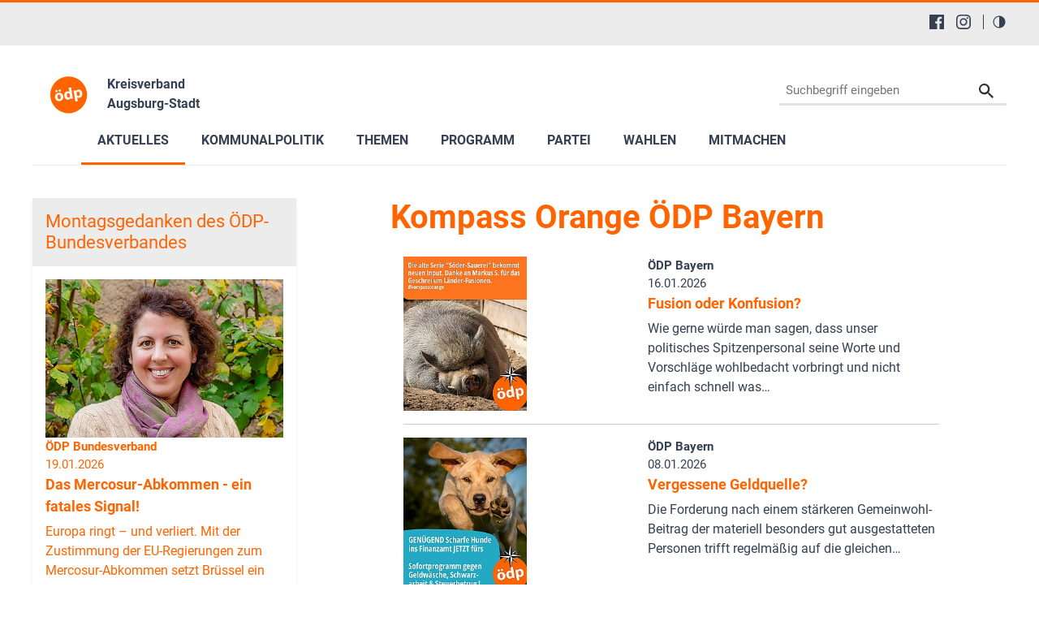

--- FILE ---
content_type: text/html; charset=utf-8
request_url: https://www.oedp-augsburg.de/aktuelles/blog
body_size: 16248
content:
<!DOCTYPE html>
<html lang="de-DE">
<head>

<meta charset="utf-8">
<!-- 
	This website is powered by TYPO3 - inspiring people to share!
	TYPO3 is a free open source Content Management Framework initially created by Kasper Skaarhoj and licensed under GNU/GPL.
	TYPO3 is copyright 1998-2026 of Kasper Skaarhoj. Extensions are copyright of their respective owners.
	Information and contribution at https://typo3.org/
-->


<link rel="shortcut icon" href="/typo3conf/ext/in2template/Resources/Public/Images/favicon.ico" type="image/vnd.microsoft.icon">
<title>ÖDP Augsburg-Stadt: Blog</title>
<meta http-equiv="x-ua-compatible" content="IE=edge" />
<meta name="generator" content="TYPO3 CMS" />
<meta name="viewport" content="width=device-width, initial-scale=1.0, user-scalable=yes" />
<meta name="robots" content="index,follow,max-image-preview:large" />
<meta name="description" content="Die Ökologisch-Demokratische Partei (ÖDP Augsburg-Stadt) informiert Sie über aktuelle Nachrichten, das Parteiprogramm und lädt Sie zum Meinungsaustausch ein." />
<meta name="twitter:card" content="summary" />
<meta name="language" content="de" />
<meta name="revisit-after" content="7 days" />
<meta name="date" content="2023-10-19" />
<meta name="title" content="Blog" />


<link rel="stylesheet" type="text/css" href="/typo3conf/ext/news/Resources/Public/Css/news-basic.css?1768318079" media="all">
<link rel="stylesheet" type="text/css" href="/typo3conf/ext/in2template/Resources/Public/Css/basic.css?1768318070" media="all">
<link rel="stylesheet" type="text/css" href="/typo3conf/ext/in2template/Resources/Public/Css/print.css?1768318070" media="print">
<link rel="stylesheet" type="text/css" href="/typo3conf/ext/femanager/Resources/Public/Css/Main.min.css?1768318078" media="all">



<script src="/typo3temp/assets/js/62b8391210.js?1755679417"></script>


<link rel="next" href="/aktuelles/blog/2" />
    <script>
      var requireJsBasePath = '/typo3conf/ext/in2template/Resources/Public/JavaScripts';
    </script>    <script>
      var fpMasterquiz = document.querySelector('.tx-fp-masterquiz');
      if (fpMasterquiz) {
        var script = document.createElement('script');
        script.type = 'text/javascript';
        script.src = 'https://code.jquery.com/jquery-3.6.0.min.js';
        document.head.appendChild(script);
      }
    </script>
<link rel="canonical" href="https://www.oedp-augsburg.de/aktuelles/blog"/>

<!-- This site is optimized with the Yoast SEO for TYPO3 plugin - https://yoast.com/typo3-extensions-seo/ -->
<script type="application/ld+json">[{"@context":"https:\/\/www.schema.org","@type":"BreadcrumbList","itemListElement":[{"@type":"ListItem","position":1,"item":{"@id":"https:\/\/www.oedp-augsburg.de\/","name":"04703 KV Augsburg-Stadt"}},{"@type":"ListItem","position":2,"item":{"@id":"https:\/\/www.oedp-augsburg.de\/aktuelles","name":"Aktuelles"}},{"@type":"ListItem","position":3,"item":{"@id":"https:\/\/www.oedp-augsburg.de\/aktuelles\/blog","name":"Blog"}}]}];</script>
</head>
<body class="theme page30864">
<a tabindex="0" href="#main-menu" class="skipnavigation skipnavigation__link">
	Zur Hauptnavigation springen
</a><a tabindex="0" href="#maincontent" class="skipnavigation skipnavigation__link">
	Zum Hauptinhalt springen
</a>

<svg style="display: none;"><symbol id="svg--logo"><defs><path id="SVGID_1_" transform="rotate(-10.003 308.585 276.726)" d="M63.83 31.94h489.38v489.38H63.83z"/></defs><clipPath id="SVGID_2_"><use xlink:href="#SVGID_1_" overflow="visible"/></clipPath><path class="svg_logo__background" d="M549.49 234.14c23.47 133.09-65.4 260-198.48 283.46-133.09 23.47-260-65.4-283.46-198.48s65.4-260 198.48-283.47c133.09-23.46 260 65.4 283.46 198.49"
			  clip-path="url(#SVGID_2_)"/><path class="svg_logo__text" d="M235.9 294.19c6.26 37.85-17.73 59.63-45.44 64.21-30.24 5-56.79-11.03-62.31-44.45-5.56-33.62 12.9-58.62 46.32-64.14 31.51-5.2 56.26 13.08 61.43 44.38zm-104.53-64.62c-1.4-8.46 4.32-15.92 12.78-17.32 8.04-1.33 15.43 3.97 16.83 12.43 1.36 8.25-3.65 16.03-12.11 17.43s-16.14-4.3-17.5-12.54zm29.84 78.05c2.94 17.76 12.54 29.86 26.29 27.59 12.69-2.1 18.45-15.87 15.34-34.69-2.52-15.23-11.02-29.9-25.62-27.48-15.22 2.52-18.52 19.36-16.01 34.58zm31.85-72.83c-8.25 1.36-15.71-4.36-17.07-12.6-1.4-8.46 3.9-15.85 12.57-17.28 8.25-1.36 15.64 3.93 17.04 12.39 1.36 8.25-3.65 16.03-12.11 17.43l-.43.06zM340.56 176.96l19.72 119.27c1.92 11.63 4.37 23.83 5.95 30.74l-28.55 4.72-3.75-14.81-.63.1c-4.46 12.47-16.17 20.49-29.49 22.69-24.53 4.06-47.66-13.63-52.97-45.77-5.98-34.86 12.45-58.76 37.19-62.85 12.9-2.13 23.4.91 29.2 7.12l.42-.07-9.23-55.83 32.14-5.31zm-17.19 95.82c-.28-1.69-.66-4.02-1.4-5.85-3.3-8.14-11.47-14.18-21.41-12.54-14.8 2.45-20.04 16.78-17.35 33.06 2.9 17.55 13.39 27.12 26.71 24.91 9.31-1.54 15.87-9.14 16.27-18.55.04-2.4-.17-4.97-.59-7.51l-2.23-13.52zM379.8 254.11c-2.24-13.53-4.55-24.88-6.58-34.54l27.92-4.61 3.86 14.13.42-.07c5.83-12.04 16.69-19.92 31.71-22.4 22.63-3.74 46.18 12.57 51.63 45.56 6.22 37.64-14.74 59.36-37.79 63.17-12.48 2.06-23.04-1.41-28.81-7.4l-.42.07 8.49 51.39-32.14 5.31-18.29-110.61zm36.16 19.01c.42 2.54.98 4.62 1.75 6.66 3.55 8.32 12.03 13.65 21.34 12.11 13.96-2.31 20.28-15.3 17.38-32.85-2.73-16.5-12.19-27.75-26.57-25.37-9.09 1.5-16.01 9.6-16.55 19.46-.14 1.76 0 3.91.31 5.81l2.34 14.18z"/></symbol><symbol id="svg--location"><path d="M13.91 6.955C13.91 12.364 6.954 17 6.954 17S0 12.364 0 6.955a6.955 6.955 0 0 1 13.91 0zM6.954 9.273a2.318 2.318 0 1 0 0-4.637 2.318 2.318 0 0 0 0 4.637z" fill-rule="evenodd"/></symbol><symbol id="svg--mail"><path d="M18 0H2C.9 0 .01.9.01 2L0 14c0 1.1.9 2 2 2h16c1.1 0 2-.9 2-2V2c0-1.1-.9-2-2-2zm0 4l-8 5-8-5V2l8 5 8-5v2z" fill-rule="nonzero"/></symbol><symbol id="svg--download"><path d="M18 8l-4-4H0v26h32V8H18zm-2 19l-7-7h5v-8h4v8h5l-7 7z"/></symbol><symbol id="svg--userlogin"><path d="M16 0H2C.89 0 0 .9 0 2v14c0 1.1.89 2 2 2h4l3 3 3-3h4c1.1 0 2-.9 2-2V2c0-1.1-.9-2-2-2zM9 3.3c1.49 0 2.7 1.21 2.7 2.7 0 1.49-1.21 2.7-2.7 2.7-1.49 0-2.7-1.21-2.7-2.7 0-1.49 1.21-2.7 2.7-2.7zM15 14H3v-.9c0-2 4-3.1 6-3.1s6 1.1 6 3.1v.9z" fill-rule="nonzero"/></symbol><symbol id="svg--next"><path d="M10 20c5.522847 0 10-4.477153 10-10 0-5.522848-4.477153-10-10-10C4.477152 0 0 4.477152 0 10c0 5.522847 4.477152 10 10 10zm0-2c4.418278 0 8-3.581722 8-8s-3.581722-8-8-8-8 3.581722-8 8 3.581722 8 8 8zm0-7H6c-.552285 0-1-.447715-1-1s.447715-1 1-1h4V6l6 4-6 4v-3z" fill-rule="evenodd"/></symbol><symbol id="svg--plus"><path d="M0 10C0 4.4775 4.47625 0 10 0c5.5225 0 10 4.4775 10 10s-4.4775 10-10 10C4.47625 20 0 15.5225 0 10zm2 0c0 4.418 3.581 8 8 8 4.418 0 8-3.582 8-8s-3.582-8-8-8c-4.419 0-8 3.582-8 8zm6.767304 3.563104v-2.312239l-2.320194-.000884c-.68501.000884-1.240972-.555079-1.240088-1.240088-.000884-.68501.554195-1.240089 1.240088-1.240089l2.320194-.000884V6.44961c0-.685893.55508-1.240972 1.240089-1.240088.68501-.000884 1.240972.555078 1.240088 1.240088l.000884 2.320194h2.31224c.685009-.000884 1.240088.554195 1.240088 1.240089-.000884.68501-.555963 1.240088-1.240089 1.240088l-2.313123.000884v2.31224c.000884.685009-.555079 1.240972-1.240088 1.240088-.684126 0-1.240089-.555963-1.240089-1.240089z" /></symbol><symbol id="svg--minus"><path d="M0 10C0 4.4775 4.47625 0 10 0c5.5225 0 10 4.4775 10 10s-4.4775 10-10 10C4.47625 20 0 15.5225 0 10zm2 0c0 4.418 3.581 8 8 8 4.418 0 8-3.582 8-8s-3.582-8-8-8c-4.419 0-8 3.582-8 8zm4.44711 1.249981c-.68501.000884-1.240972-.555079-1.240088-1.240088-.000884-.68501.554195-1.240089 1.240088-1.240089h7.113494c.68501-.000884 1.240089.554195 1.240089 1.240089-.000884.68501-.555963 1.240088-1.240089 1.240088H6.44711z" /></symbol><symbol id="svg--calendar"><path d="M4 9h2V7H4v2zm0 3h2v-2H4v2zm3-3h2V7H7v2zm0 3h2v-2H7v2zm3-3h2V7h-2v2zm0 3h2v-2h-2v2zm4-6c0-.552-.448-1-1-1H3c-.552 0-1 .448-1 1v7c0 .552.448 1 1 1h10c.552 0 1-.448 1-1V6zm0 10H2c-1.104 0-2-.895-2-2V2C0 .895.896 0 2 0h2v1c0 .552.448 1 1 1s1-.448 1-1V0h4v1c0 .552.448 1 1 1s1-.448 1-1V0h2c1.105 0 2 .895 2 2v12c0 1.105-.895 2-2 2z" /></symbol><symbol id="svg--clock"><path d="M8 16c-4.418278 0-8-3.581722-8-8s3.581722-8 8-8 8 3.581722 8 8-3.581722 8-8 8zm.122167-1.001066c3.865404-.067471 6.944238-3.255696 6.876767-7.1211-.067471-3.865405-3.255696-6.944239-7.1211-6.876768-3.865405.067471-6.944239 3.255696-6.876768 7.1211.067471 3.865405 3.255696 6.944239 7.1211 6.876768zm.206185-10.561728V8.20883l3.068734 1.845878-.631282 1.073804-3.752623-2.2541V4.437205h1.315171z" /></symbol><symbol id="svg--cta-location"><g transform="translate(13 5)" stroke="currentColor" stroke-width="6" fill="none" fill-rule="evenodd" stroke-linecap="round" stroke-linejoin="round"><path d="M65 32.727272C65 58.181818 32.5 80 32.5 80S0 58.181818 0 32.727272C0 14.6525 14.550746 0 32.5 0S65 14.652499 65 32.727272z"/><circle cx="33" cy="33" r="11"/></g></symbol><symbol id="svg--cta-membership"><g stroke="currentColor" stroke-width="6" fill="none" fill-rule="evenodd" stroke-linecap="round" stroke-linejoin="round"><path d="M77 55.64V77c0 4.418278-3.581722 8-8 8H13c-4.418278 0-8-3.581722-8-8V21c0-4.418278 3.581722-8 8-8h21.36"/><path d="M69 5l16 16-40 40H29V45z"/></g></symbol><symbol id="svg--cta-donate"><g transform="translate(5 5)" fill="none" fill-rule="evenodd"><path fill="currentColor" d="M45.628906 44.13379H36.9375c.097657 2.832045.809726 4.947909 2.13623 6.347655 1.326505 1.399747 3.226713 2.09961 5.700684 2.09961 1.790374 0 3.458651-.268552 5.004883-.805664l.683594 4.980468c-1.953135.472008-3.971344.708008-6.054688.708008-4.166687 0-7.446277-1.171863-9.838867-3.515625-2.39259-2.343761-3.65397-5.615213-3.78418-9.814453h-4.199219v-3.442383h4.19922v-3.125h-4.19922v-3.442383h4.223633c.21159-4.15041 1.538074-7.377104 3.979492-9.680175 2.441419-2.303072 5.721009-3.45459 9.838868-3.45459 1.725269 0 3.670236.252276 5.83496.756836l-.683593 5.004883c-1.660165-.553389-3.312166-.830079-4.956055-.830079-2.457694 0-4.345696.699863-5.664062 2.09961-1.318366 1.399746-2.05078 3.434231-2.197266 6.103515h8.666992v3.442383H36.9375v3.125h8.691406v3.442383z"/><circle stroke="currentColor" stroke-width="6" cx="40" cy="40" r="40"/></g></symbol><symbol id="svg--cta-mail"><g stroke="currentColor" stroke-width="6" fill="none" fill-rule="evenodd" stroke-linecap="round" stroke-linejoin="round"><path d="M13 13h64c4.4 0 8 3.6 8 8v48c0 4.4-3.6 8-8 8H13c-4.4 0-8-3.6-8-8V21c0-4.4 3.6-8 8-8z"/><path d="M85 21L45 49 5 21"/></g></symbol><symbol id="svg--social-facebook"><path d="M30.234.001H1.765C.79.001 0 .792 0 1.766v28.469C0 31.211.791 32 1.765 32H17.09V19.608h-4.172V14.78h4.172v-3.567c0-4.132 2.525-6.38 6.212-6.38 1.767 0 3.285.129 3.728.188v4.32h-2.561c-2 0-2.389.961-2.389 2.361v3.081h4.779l-.62 4.84H22.08v12.376h8.153c.977 0 1.767-.789 1.767-1.765V1.765C32 .79 31.211 0 30.235 0l-.001.001z" fill="currentColor" fill-rule="nonzero"/></symbol><symbol id="svg--social-instagram"><path d="M16 0c-4.347 0-4.889.02-6.596.096C7.7.176 6.54.444 5.52.84c-1.052.408-1.945.956-2.835 1.845-.89.889-1.439 1.781-1.845 2.835C.444 6.54.175 7.7.096 9.404.016 11.111 0 11.653 0 16c0 4.347.02 4.889.096 6.596.08 1.703.348 2.864.744 3.884.408 1.051.956 1.945 1.845 2.835.889.888 1.781 1.439 2.835 1.845 1.021.395 2.181.665 3.884.744 1.707.08 2.249.096 6.596.096 4.347 0 4.889-.02 6.596-.096 1.703-.08 2.864-.349 3.884-.744 1.051-.408 1.945-.957 2.835-1.845.888-.889 1.439-1.78 1.845-2.835.395-1.02.665-2.181.744-3.884.08-1.707.096-2.249.096-6.596 0-4.347-.02-4.889-.096-6.596-.08-1.703-.349-2.865-.744-3.884-.408-1.052-.957-1.945-1.845-2.835-.889-.889-1.78-1.439-2.835-1.845-1.02-.396-2.181-.665-3.884-.744C20.889.016 20.347 0 16 0zm0 2.88c4.271 0 4.78.021 6.467.095 1.56.073 2.407.332 2.969.553.749.289 1.28.636 1.843 1.195.559.56.905 1.092 1.195 1.841.219.563.48 1.409.551 2.969.076 1.688.093 2.195.093 6.467s-.02 4.78-.099 6.467c-.081 1.56-.341 2.407-.561 2.969-.299.749-.639 1.28-1.199 1.843-.559.559-1.099.905-1.84 1.195-.56.219-1.42.48-2.98.551-1.699.076-2.199.093-6.479.093-4.281 0-4.781-.02-6.479-.099-1.561-.081-2.421-.341-2.981-.561-.759-.299-1.28-.639-1.839-1.199-.561-.559-.92-1.099-1.2-1.84-.22-.56-.479-1.42-.56-2.98-.06-1.68-.081-2.199-.081-6.459 0-4.261.021-4.781.081-6.481.081-1.56.34-2.419.56-2.979.28-.76.639-1.28 1.2-1.841.559-.559 1.08-.919 1.839-1.197.56-.221 1.401-.481 2.961-.561 1.7-.06 2.2-.08 6.479-.08l.06.04V2.88zm0 4.904c-4.54 0-8.216 3.68-8.216 8.216 0 4.54 3.68 8.216 8.216 8.216 4.54 0 8.216-3.68 8.216-8.216 0-4.54-3.68-8.216-8.216-8.216zm0 13.549c-2.947 0-5.333-2.387-5.333-5.333s2.387-5.333 5.333-5.333 5.333 2.387 5.333 5.333-2.387 5.333-5.333 5.333zM26.461 7.46c0 1.06-.861 1.92-1.92 1.92-1.06 0-1.92-.861-1.92-1.92s.861-1.919 1.92-1.919c1.057-.001 1.92.86 1.92 1.919z" fill="currentColor" fill-rule="nonzero"/></symbol><symbol id="svg--social-rss"><path d="M25.599 32C25.599 17.956 14.044 6.4 0 6.4V0c17.553 0 32 14.447 32 32h-6.401zM4.388 23.22c2.419 0 4.391 1.972 4.391 4.393C8.779 30.03 6.799 32 4.378 32 1.961 32 .001 30.035.001 27.613c0-2.422 1.967-4.392 4.388-4.393h-.001zM21.212 32h-6.22c0-8.225-6.767-14.993-14.992-14.993v-6.22c11.636 0 21.212 9.579 21.212 21.213z" fill="currentColor" fill-rule="nonzero"/></symbol><symbol id="svg--social-twitter"><path fill="currentColor" fill-rule="nonzero" d="M19.044 13.55 30.957 0h-2.823L17.79 11.765 9.53 0H0l12.493 17.79L0 32h2.823l10.923-12.424L22.471 32H32L19.044 13.55ZM15.2 17.905l-1.25-1.776L4 2h4.283l8.03 11.403 1.25 1.775L28 30h-4.283L15.2 17.905Z"/></symbol><symbol id="svg--social-linkedin"><path fill="currentColor" fill-rule="nonzero" d="M29 0H3C1.35 0 0 1.35 0 3v26c0 1.65 1.35 3 3 3h26c1.65 0 3-1.35 3-3V3c0-1.65-1.35-3-3-3zM12 26H8V12h4v14zm-2-16c-1.106 0-2-.894-2-2s.894-2 2-2c1.106 0 2 .894 2 2s-.894 2-2 2zm16 16h-4v-8c0-1.106-.894-2-2-2s-2 .894-2 2v8h-4V12h4v2.481C18.825 13.35 20.087 12 21.5 12c2.488 0 4.5 2.238 4.5 5v9z"/></symbol><symbol id="svg--social-telegram"><path fill="currentColor" fill-rule="nonzero" d="m31.88 5.053-4.813 22.733c-.333 1.613-1.307 2-2.667 1.253l-7.333-5.427-3.547 3.427c-.4.4-.733.747-1.467.747-.96 0-.8-.36-1.12-1.267L8.4 18.266l-7.267-2.267c-1.573-.467-1.587-1.547.347-2.333L29.827 2.733c1.293-.573 2.533.32 2.053 2.32z"/></symbol><symbol id="svg--social-tiktok"><path fill="currentColor" fill-rule="nonzero" d="M16.707.027C18.454 0 20.187.014 21.92 0c.107 2.04.84 4.12 2.333 5.56 1.493 1.48 3.6 2.16 5.653 2.387v5.373c-1.92-.067-3.853-.467-5.6-1.293-.76-.347-1.467-.787-2.16-1.24-.013 3.893.013 7.787-.027 11.667-.107 1.867-.72 3.72-1.8 5.253-1.747 2.56-4.773 4.227-7.88 4.28-1.907.107-3.813-.413-5.44-1.373-2.693-1.587-4.587-4.493-4.867-7.613a24.42 24.42 0 0 1-.013-1.987 10.004 10.004 0 0 1 3.44-6.613c2.213-1.92 5.307-2.84 8.2-2.293.027 1.973-.053 3.947-.053 5.92-1.32-.427-2.867-.307-4.027.493a4.631 4.631 0 0 0-1.813 2.333c-.28.68-.2 1.427-.187 2.147.32 2.187 2.427 4.027 4.667 3.827 1.493-.013 2.92-.88 3.693-2.147.253-.44.533-.893.547-1.413.133-2.387.08-4.76.093-7.147.013-5.373-.013-10.733.027-16.093z"/></symbol><symbol id="svg--social-vimeo"><path fill="currentColor" fill-rule="nonzero" d="M31.988 8.563c-.144 3.113-2.319 7.381-6.525 12.794-4.35 5.65-8.031 8.481-11.044 8.481-1.863 0-3.444-1.719-4.731-5.163-.863-3.156-1.719-6.313-2.581-9.469-.956-3.444-1.981-5.162-3.081-5.162-.237 0-1.075.506-2.513 1.506L.007 9.612A391.952 391.952 0 0 0 4.676 5.45C6.782 3.631 8.364 2.675 9.42 2.575c2.487-.237 4.025 1.463 4.6 5.106.619 3.931 1.05 6.375 1.294 7.331.719 3.263 1.506 4.894 2.369 4.894.669 0 1.675-1.056 3.019-3.175 1.337-2.113 2.056-3.725 2.156-4.831.194-1.825-.525-2.744-2.156-2.744-.769 0-1.556.175-2.369.525 1.575-5.15 4.575-7.65 9.012-7.506 3.281.087 4.831 2.219 4.644 6.388z"/></symbol><symbol id="svg--social-whatsapp"><path fill="currentColor" fill-rule="nonzero" d="M27.281 4.65C24.287 1.65 20.306 0 16.062 0 7.324 0 .212 7.112.212 15.856c0 2.794.731 5.525 2.119 7.925L.081 32l8.406-2.206a15.858 15.858 0 0 0 7.575 1.931h.006c8.738 0 15.856-7.113 15.856-15.856 0-4.238-1.65-8.219-4.644-11.219zm-11.212 24.4a13.17 13.17 0 0 1-6.713-1.837l-.481-.288-4.987 1.306 1.331-4.863-.313-.5a13.086 13.086 0 0 1-2.019-7.012c0-7.269 5.912-13.181 13.188-13.181 3.519 0 6.831 1.375 9.319 3.862a13.108 13.108 0 0 1 3.856 9.325c-.006 7.275-5.919 13.188-13.181 13.188zm7.225-9.875c-.394-.2-2.344-1.156-2.706-1.288s-.625-.2-.894.2c-.262.394-1.025 1.288-1.256 1.556-.231.262-.462.3-.856.1s-1.675-.619-3.188-1.969c-1.175-1.05-1.975-2.35-2.206-2.744s-.025-.613.175-.806c.181-.175.394-.463.594-.694s.262-.394.394-.662c.131-.262.069-.494-.031-.694s-.894-2.15-1.219-2.944c-.319-.775-.65-.669-.894-.681-.231-.012-.494-.012-.756-.012s-.694.1-1.056.494c-.363.394-1.387 1.356-1.387 3.306s1.419 3.831 1.619 4.1c.2.262 2.794 4.269 6.769 5.981.944.406 1.681.65 2.256.837.95.3 1.813.256 2.494.156.762-.113 2.344-.956 2.675-1.881s.331-1.719.231-1.881c-.094-.175-.356-.275-.756-.475z"/></symbol><symbol id="svg--social-xing"><path fill="currentColor" fill-rule="nonzero" d="M4.862 6.319c-.275 0-.513.1-.631.287-.119.2-.1.45.025.706l3.119 5.4c.006.012.006.019 0 .025l-4.9 8.662c-.125.256-.119.512 0 .706a.682.682 0 0 0 .6.313h4.613c.688 0 1.025-.469 1.256-.894l4.981-8.813c-.019-.031-3.175-5.531-3.175-5.531-.231-.406-.575-.862-1.287-.862h-4.6zM24.25 0c-.688 0-.988.431-1.238.881 0 0-9.944 17.631-10.269 18.212.019.031 6.556 12.031 6.556 12.031.231.406.581.881 1.288.881H25.2c.275 0 .494-.106.613-.294.125-.2.119-.456-.012-.712l-6.5-11.894c-.006-.012-.006-.019 0-.031L29.52 1.005c.125-.256.131-.512.012-.713-.119-.188-.337-.294-.613-.294H24.25z"/></symbol><symbol id="svg--social-youtube"><path fill="currentColor" fill-rule="nonzero" d="M31.681 9.6s-.313-2.206-1.275-3.175C29.187 5.15 27.825 5.144 27.2 5.069c-4.475-.325-11.194-.325-11.194-.325h-.012s-6.719 0-11.194.325c-.625.075-1.987.081-3.206 1.356C.631 7.394.325 9.6.325 9.6s-.319 2.588-.319 5.181v2.425c0 2.587.319 5.181.319 5.181s.313 2.206 1.269 3.175c1.219 1.275 2.819 1.231 3.531 1.369 2.563.244 10.881.319 10.881.319s6.725-.012 11.2-.331c.625-.075 1.988-.081 3.206-1.356.962-.969 1.275-3.175 1.275-3.175s.319-2.587.319-5.181v-2.425c-.006-2.588-.325-5.181-.325-5.181zM12.694 20.15v-8.994l8.644 4.513-8.644 4.481z"/></symbol><symbol id="svg--social-mastodon"><path fill="currentColor" fill-rule="nonzero" d="M21.327 8.566c0-4.339-2.843-5.61-2.843-5.61-1.433-.658-3.894-.935-6.451-.956h-.063c-2.557.021-5.016.298-6.45.956 0 0-2.843 1.272-2.843 5.61 0 .993-.019 2.181.012 3.441.103 4.243.778 8.425 4.701 9.463 1.809.479 3.362.579 4.612.51 2.268-.126 3.541-.809 3.541-.809l-.075-1.646s-1.621.511-3.441.449c-1.804-.062-3.707-.194-3.999-2.409a4.523 4.523 0 0 1-.04-.621s1.77.433 4.014.536c1.372.063 2.658-.08 3.965-.236 2.506-.299 4.688-1.843 4.962-3.254.434-2.223.398-5.424.398-5.424zm-3.353 5.59h-2.081V9.057c0-1.075-.452-1.62-1.357-1.62-1 0-1.501.647-1.501 1.927v2.791h-2.069V9.364c0-1.28-.501-1.927-1.502-1.927-.905 0-1.357.546-1.357 1.62v5.099H6.026V8.903c0-1.074.273-1.927.823-2.558.566-.631 1.307-.955 2.228-.955 1.065 0 1.872.409 2.405 1.228l.518.869.519-.869c.533-.819 1.34-1.228 2.405-1.228.92 0 1.662.324 2.228.955.549.631.822 1.484.822 2.558v5.253z"/></symbol><symbol id="svg--social-bluesky"><path fill="currentColor" fill-rule="nonzero" d="M13.873 3.805C21.21 9.332 29.103 20.537 32 26.55v15.882c0-.338-.13.044-.41.867-1.512 4.456-7.418 21.847-20.923 7.944-7.111-7.32-3.819-14.64 9.125-16.85-7.405 1.264-15.73-.825-18.014-9.015C1.12 23.022 0 8.51 0 6.55 0-3.268 8.579-.182 13.873 3.805zm36.254 0C42.79 9.332 34.897 20.537 32 26.55v15.882c0-.338.13.044.41.867 1.512 4.456 7.418 21.847 20.923 7.944 7.111-7.32 3.819-14.64-9.125-16.85 7.405 1.264 15.73-.825 18.014-9.015C62.88 23.022 64 8.51 64 6.55c0-9.818-8.578-6.732-13.873-2.745z"/></symbol><symbol id="svg--social-bookmark"><path d="M14.666667 12V8H16v4h4v1.333333h-4v4h-1.333333v-4h-4V12h4zM16 21.308V32l-8-8-8 8V3.988C0 1.789333 1.789333 0 3.996 0h8.008C14.212 0 16 1.785333 16 3.988v.037333C15.78 4.008 15.557333 4 15.333333 4c-4.786666 0-8.666666 3.88-8.666666 8.666667 0 4.786666 3.88 8.666666 8.666666 8.666666.224 0 .446667-.008.666667-.025333zM15.333333 20c4.050667 0 7.333334-3.282667 7.333334-7.333333 0-4.050667-3.282667-7.333334-7.333334-7.333334C11.282667 5.333333 8 8.616 8 12.666667 8 16.717333 11.282667 20 15.333333 20z" fill="currentColor" fill-rule="nonzero"/></symbol><symbol id="svg--social-googleplus"><path d="M10.18 8.723002v3.492h5.78c-.231 1.5-1.747 4.393-5.775 4.393-3.472 0-6.308-2.88-6.308-6.431 0-3.549 2.829-6.429 6.304-6.429 1.98 0 3.305.844 4.06 1.571l2.764-2.659c-1.773-1.66-4.075-2.66-6.82-2.66C4.549-.002999 0 4.557001 0 10.177001c0 5.62 4.552 10.18 10.18 10.18 5.88 0 9.776-4.131 9.776-9.948 0-.668-.072-1.18-.16-1.687H10.18v.001zm21.82 0h-2.911v-2.911h-2.911v2.911h-2.909v2.908h2.912v2.912H29.1v-2.912H32v-2.908z" fill="currentColor" fill-rule="nonzero"/></symbol><symbol id="svg--social-mail"><path d="M3.938402 3.74129l1.0342-1.034198 11.026758 9.452422 11.026759-9.452422 1.034199 1.034198L15.99936 14.079437 3.938402 3.74129zM2.565017 0C1.148114 0 0 1.145554 0 2.552218v15.374745c0 1.409224 1.139154 2.552218 2.565017 2.552218h26.869966C30.851886 20.47918 32 19.333627 32 17.926963V2.552218C32 1.142994 30.860846 0 29.434983 0H2.565017z" fill="currentColor" fill-rule="nonzero"/></symbol><symbol id="svg--social-print"><g fill="currentColor" fill-rule="nonzero"><path d="M8 0h16v4H8zM30 6H2C.9 6 0 6.9 0 8v10c0 1.1.9 2 2 2h6v8h16v-8h6c1.1 0 2-.9 2-2V8c0-1.1-.9-2-2-2zM4 12c-1.105 0-2-.895-2-2s.895-2 2-2 2 .895 2 2-.895 2-2 2zm18 14H10V16h12v10z"/></g></symbol><symbol id="svg--maps"><path d="M12 0c-3.148 0-6 2.553-6 5.702 0 4.682 4.783 5.177 6 12.298 1.217-7.121 6-7.616 6-12.298 0-3.149-2.851-5.702-6-5.702zm0 8c-1.105 0-2-.895-2-2s.895-2 2-2 2 .895 2 2-.895 2-2 2zm12 16l-6.707-2.427-5.293 2.427-5.581-2.427-6.419 2.427 4-9 3.96-1.584c.38.516.741 1.08 1.061 1.729l-3.523 1.41-1.725 3.88 2.672-1.01 1.506-2.687-.635 3.044 4.189 1.789.495-2.021.465 2.024 4.15-1.89-.618-3.033 1.572 2.896 2.732.989-1.739-3.978-3.581-1.415c.319-.65.681-1.215 1.062-1.731l4.021 1.588 3.936 9z"/></symbol><symbol id="svg--link"><path d="M10 13a5 5 0 0 0 7.54.54l3-3a5 5 0 0 0-7.07-7.07l-1.72 1.71" fill="none" stroke="#000" stroke-linecap="round" stroke-miterlimit="10" stroke-width="2"/><path d="M14 11a5 5 0 0 0-7.54-.54l-3 3a5 5 0 0 0 7.07 7.07l1.71-1.71" fill="none" stroke="#000" stroke-linecap="round" stroke-miterlimit="10" stroke-width="2"/></symbol><symbol id="svg--phone"><path d="M22 16.92v3a2 2 0 0 1-2.18 2 19.79 19.79 0 0 1-8.63-3.07 19.5 19.5 0 0 1-6-6 19.79 19.79 0 0 1-3.07-8.67A2 2 0 0 1 4.11 2h3a2 2 0 0 1 2 1.72 12.84 12.84 0 0 0 .7 2.81 2 2 0 0 1-.45 2.11L8.09 9.91a16 16 0 0 0 6 6l1.27-1.27a2 2 0 0 1 2.11-.45 12.84 12.84 0 0 0 2.81.7A2 2 0 0 1 22 16.92z"/></symbol><symbol id="svg--globe"><g fill="currentColor" fill-rule="nonzero"><path d="M12 0C5.373 0 0 5.373 0 12s5.373 12 12 12 12-5.373 12-12S18.627 0 12 0zm10 12c0 .685-.07 1.354-.202 2h-3.853c.121-1.283.129-2.621 0-4h3.853c.132.646.202 1.315.202 2zm-.841-4h-3.5c-.383-1.96-1.052-3.751-1.948-5.278 2.435.977 4.397 2.882 5.448 5.278zm-5.554 0H13V2.342c1.215 1.46 2.117 3.41 2.605 5.658zM11 2.342V8H8.395C8.883 5.752 9.785 3.802 11 2.342zM11 10v4H8.07c-.146-1.421-.146-2.577 0-4H11zm0 6v5.658c-1.215-1.46-2.117-3.41-2.605-5.658H11zm2 5.658V16h2.605c-.488 2.248-1.39 4.198-2.605 5.658zM13 14v-4h2.93c.146 1.421.146 2.577 0 4H13zM8.289 2.722C7.393 4.249 6.724 6.04 6.341 8h-3.5c1.051-2.396 3.013-4.301 5.448-5.278zM2.202 10h3.853c-.121 1.283-.129 2.621 0 4H2.202C2.07 13.354 2 12.685 2 12s.07-1.354.202-2zm.639 6h3.5c.383 1.96 1.052 3.751 1.948 5.278-2.435-.977-4.397-2.882-5.448-5.278zm12.87 5.278c.896-1.527 1.565-3.318 1.948-5.278h3.5c-1.051 2.396-3.013 4.301-5.448 5.278z"/></g></symbol></svg>

<div class="headerbar"><div class="headerbar__content"><nav class="headerbar__menu"><ul class="headerbar__menulist headerbar__menulist--social"><li class="headerbar__menulistitem"><a aria-label="Facebook" class="headerbar__iconlink" title="Facebook" target="_blank" href="https://www.facebook.com/oedpaugsburg/"><svg class="svg_dark svg_social" viewBox="0 0 32 32" xmlns:xlink="http://www.w3.org/1999/xlink" aria-hidden="true"><use xlink:href="#svg--social-facebook" x="0" y="0" /></svg></a></li><li class="headerbar__menulistitem"><a aria-label="Instagram" class="headerbar__iconlink" title="Instagram" target="_blank" href="https://www.instagram.com/oedpbayern/"><svg class="svg_dark svg_social" viewBox="0 0 32 32" xmlns:xlink="http://www.w3.org/1999/xlink" aria-hidden="true"><use xlink:href="#svg--social-instagram" x="0" y="0" /></svg></a></li><li class="headerbar__menulistitem headerbar__menulistitem--spacer"><button class="headerbar__button" id="contrastswitch"><span class="u-sr-only">Kontrastansicht</span><svg class="headerbar__icon" clip-rule="evenodd" fill="currentcolor" fill-rule="evenodd" stroke-linejoin="round" stroke-miterlimit="2" viewBox="0 0 24 24" xmlns="http://www.w3.org/2000/svg"><path d="m11.998 2c5.517 0 9.997 4.48 9.997 9.998 0 5.517-4.48 9.997-9.997 9.997-5.518 0-9.998-4.48-9.998-9.997 0-5.518 4.48-9.998 9.998-9.998zm0 1.5c-4.69 0-8.498 3.808-8.498 8.498s3.808 8.497 8.498 8.497z" fill-rule="nonzero"/></svg></button></li></ul></nav></div></div>

<div class="pageheader">
<div class="logo"><a class="logo__homelink" title="Startseite" href="/"><svg class="svg_logo" viewBox="0 0 647.13 535.34" xmlns:xlink="http://www.w3.org/1999/xlink" aria-hidden="true"><use xlink:href="#svg--logo" x="0" y="0" /></svg></a><div class="logo_associationlevel logo_associationlevel--flip"><span class="logo__associationtitle">Kreisverband</span><span class="logo__associationhiddentitle">Augsburg-Stadt</span></div></div>
<search class="headersearchcontainer">
	


<form method="get" class="headersearch" action="/suche" data-suggest="/suche?type=7384" data-suggest-header="Top Results" accept-charset="utf-8">
    <div>
        

        
    </div>

		<label for="menu-search" class="u-sr-only">
			Suchbegriff eingeben
		</label>

    <input
			id="menu-search"
			class="headersearch__input"
			type="search"
			name="tx_solr[q]"
			value=""
			placeholder="Suchbegriff eingeben"
    />

    <button class="headersearch__btn" type="submit">
        Suchen
    </button>
</form>

</search>
<nav id="main-menu" class="main-menu"><ul class="main-menu__list main-menu__list--level-1"><li class="main-menu__item main-menu__item--level-1 main-menu__item--has-submenu main-menu__item--active menu__item--active" data-navigationlevel="level-1"><button class="main-menu__link main-menu__link--level-1 page-id-10051 main-menu__link--active">Aktuelles</button><div class="main-menu__listwrap"><div class="main-menu__title">Aktuelles</div><ul class="main-menu__list main-menu__list--level-2"><li class="main-menu__item main-menu__item--level-2" data-navigationlevel="level-2"><a href="/aktuelles/pressemitteilungen" class="main-menu__link main-menu__link--level-2 page-id-10060">
									Pressemitteilungen
								</a></li><li class="main-menu__item main-menu__item--level-2" data-navigationlevel="level-2"><a href="/aktuelles/termine" class="main-menu__link main-menu__link--level-2 page-id-10054">
									Termine
								</a></li><li class="main-menu__item main-menu__item--level-2" data-navigationlevel="level-2"><a href="/aktuelles/blog" class="main-menu__link main-menu__link--level-2 page-id-30864">
									Blog
								</a></li><li class="main-menu__item main-menu__item--level-2" data-navigationlevel="level-2"><a href="/aktuelles/aktionen" class="main-menu__link main-menu__link--level-2 page-id-10056">
									Aktionen
								</a></li><li class="main-menu__item main-menu__item--level-2" data-navigationlevel="level-2"><a href="/aktuelles/antraege" class="main-menu__link main-menu__link--level-2 page-id-10052">
									Anträge
								</a></li><li class="main-menu__item main-menu__item--level-2" data-navigationlevel="level-2"><a href="https://www.oekologiepolitik.de/" target="_blank" class="main-menu__link main-menu__link--level-2 page-id-50093" rel="noreferrer">
									Ökologie Politik (Zeitschrift)
								</a></li></ul></div></li><li class="main-menu__item main-menu__item--level-1 main-menu__item--has-submenu " data-navigationlevel="level-1"><button class="main-menu__link main-menu__link--level-1 page-id-50095 ">Kommunalpolitik</button><div class="main-menu__listwrap"><div class="main-menu__title">Kommunalpolitik</div><ul class="main-menu__list main-menu__list--level-2"><li class="main-menu__item main-menu__item--level-2" data-navigationlevel="level-2"><a href="/politik/stadtrat" class="main-menu__link main-menu__link--level-2 page-id-50096">
									Stadtrat
								</a></li><li class="main-menu__item main-menu__item--level-2" data-navigationlevel="level-2"><a href="https://www.oedp-schwaben.de/politik/bezirkstag" target="_blank" class="main-menu__link main-menu__link--level-2 page-id-50101">
									Bezirkstag
								</a></li></ul></div></li><li class="main-menu__item main-menu__item--level-1 main-menu__item--has-submenu " data-navigationlevel="level-1"><button class="main-menu__link main-menu__link--level-1 page-id-42590 ">Themen</button><div class="main-menu__listwrap"><div class="main-menu__title">Themen</div><ul class="main-menu__list main-menu__list--level-2"><li class="main-menu__item main-menu__item--level-2" data-navigationlevel="level-2"><a href="/aktuelles/augsburg-fahrradstadt-2020" class="main-menu__link main-menu__link--level-2 page-id-22024">
									Augsburg-Fahrradstadt 2020
								</a></li><li class="main-menu__item main-menu__item--level-2" data-navigationlevel="level-2"><a href="/aktuelles/buergerentscheid" class="main-menu__link main-menu__link--level-2 page-id-27025">
									Bürgerentscheid
								</a></li><li class="main-menu__item main-menu__item--level-2" data-navigationlevel="level-2"><a href="/aktuelles/oekodorf" class="main-menu__link main-menu__link--level-2 page-id-22878">
									Ökodorf
								</a></li><li class="main-menu__item main-menu__item--level-2" data-navigationlevel="level-2"><a href="/aktuelles/atomrisiko-durch-das-akwgundremmingen" class="main-menu__link main-menu__link--level-2 page-id-14730">
									Atomrisiko durch das AKW.Gundremmingen
								</a></li></ul></div></li><li class="main-menu__item main-menu__item--level-1 main-menu__item--has-submenu " data-navigationlevel="level-1"><button class="main-menu__link main-menu__link--level-1 page-id-10034 ">Programm</button><div class="main-menu__listwrap"><div class="main-menu__title">Programm</div><ul class="main-menu__list main-menu__list--level-2"><li class="main-menu__item main-menu__item--level-2" data-navigationlevel="level-2"><a href="/wahlen/kommunalwahlen-2026/kommunalwahlprogramm" class="main-menu__link main-menu__link--level-2 page-id-63720">
									Kommunalwahlprogramm 2026
								</a></li><li class="main-menu__item main-menu__item--level-2" data-navigationlevel="level-2"><a href="https://www.oedp-schwaben.de/programm/bezirkstagsprogramm" target="_blank" class="main-menu__link main-menu__link--level-2 page-id-29271">
									Bezirkstagsprogramm
								</a></li><li class="main-menu__item main-menu__item--level-2" data-navigationlevel="level-2"><a href="https://www.oedp-bayern.de/programm" target="_blank" class="main-menu__link main-menu__link--level-2 page-id-39882">
									Landesprogramm
								</a></li><li class="main-menu__item main-menu__item--level-2" data-navigationlevel="level-2"><a href="https://www.oedp.de/programm/die-oedp-stellt-sich-vor" target="_blank" class="main-menu__link main-menu__link--level-2 page-id-42810">
									Die ÖDP stellt sich vor
								</a></li><li class="main-menu__item main-menu__item--level-2" data-navigationlevel="level-2"><a href="https://www.oedp.de/programm/grundsatzprogramm" target="_blank" class="main-menu__link main-menu__link--level-2 page-id-39883">
									Grundsatzprogramm
								</a></li><li class="main-menu__item main-menu__item--level-2" data-navigationlevel="level-2"><a href="https://www.oedp.de/programm/bundesprogramm" target="_blank" class="main-menu__link main-menu__link--level-2 page-id-30851">
									Bundesprogramm
								</a></li><li class="main-menu__item main-menu__item--level-2" data-navigationlevel="level-2"><a href="https://www.oedp.de/programm/europawahlprogramm-2019" target="_blank" class="main-menu__link main-menu__link--level-2 page-id-39884">
									EU-Programm
								</a></li></ul></div></li><li class="main-menu__item main-menu__item--level-1 main-menu__item--has-submenu " data-navigationlevel="level-1"><button class="main-menu__link main-menu__link--level-1 page-id-10027 ">Partei</button><div class="main-menu__listwrap"><div class="main-menu__title">Partei</div><ul class="main-menu__list main-menu__list--level-2"><li class="main-menu__item main-menu__item--level-2" data-navigationlevel="level-2"><a href="/partei/kreisverband" class="main-menu__link main-menu__link--level-2 page-id-50102">
									Kreisverband Augsburg-Stadt
								</a></li><li class="main-menu__item main-menu__item--level-2" data-navigationlevel="level-2"><a href="/partei/mandatstraeger" class="main-menu__link main-menu__link--level-2 page-id-50113">
									Mandatsträger
								</a></li><li class="main-menu__item main-menu__item--level-2" data-navigationlevel="level-2"><a href="/partei/oedp-vor-ort" class="main-menu__link main-menu__link--level-2 page-id-10033">
									ÖDP vor Ort
								</a></li><li class="main-menu__item main-menu__item--level-2" data-navigationlevel="level-2"><a href="https://www.oedp-augsburg-land.de" target="_blank" class="main-menu__link main-menu__link--level-2 page-id-50103">
									Kreisverband Augsburg-Land
								</a></li><li class="main-menu__item main-menu__item--level-2" data-navigationlevel="level-2"><a href="http://www.oedp-schwaben.de" target="_blank" class="main-menu__link main-menu__link--level-2 page-id-28690">
									Bezirksverband
								</a></li><li class="main-menu__item main-menu__item--level-2" data-navigationlevel="level-2"><a href="http://www.oedp-bayern.de" target="_blank" class="main-menu__link main-menu__link--level-2 page-id-10029">
									Landesverband
								</a></li><li class="main-menu__item main-menu__item--level-2" data-navigationlevel="level-2"><a href="http://www.oedp.de" target="_blank" class="main-menu__link main-menu__link--level-2 page-id-10028">
									Bundesverband
								</a></li><li class="main-menu__item main-menu__item--level-2" data-navigationlevel="level-2"><a href="https://www.j-oe.de" target="_blank" class="main-menu__link main-menu__link--level-2 page-id-10030">
									JÖ - jung.ökologisch
								</a></li></ul></div></li><li class="main-menu__item main-menu__item--level-1 main-menu__item--has-submenu " data-navigationlevel="level-1"><button class="main-menu__link main-menu__link--level-1 page-id-21417 ">Wahlen</button><div class="main-menu__listwrap"><div class="main-menu__title">Wahlen</div><ul class="main-menu__list main-menu__list--level-2"><li class="main-menu__item main-menu__item--level-2" data-navigationlevel="level-2"><a href="/wahlen/kommunalwahlen-2026" class="main-menu__link main-menu__link--level-2 page-id-60699">
									Kommunalwahlen 2026
								</a></li><li class="main-menu__item main-menu__item--level-2" data-navigationlevel="level-2"><a href="/wahlen/bundestagswahl-2025" class="main-menu__link main-menu__link--level-2 page-id-56416">
									Bundestagswahl 2025
								</a></li><li class="main-menu__item main-menu__item--level-2" data-navigationlevel="level-2"><a href="https://www.oedp-schwaben.de/wahlen/europawahl-2024" target="_blank" class="main-menu__link main-menu__link--level-2 page-id-50981">
									Europawahl 2024
								</a></li><li class="main-menu__item main-menu__item--level-2" data-navigationlevel="level-2"><a href="/wahlen/bezirkstagswahl-2023" class="main-menu__link main-menu__link--level-2 page-id-44937">
									Bezirkstagswahl 2023
								</a></li><li class="main-menu__item main-menu__item--level-2" data-navigationlevel="level-2"><a href="/wahlen/landtagswahl-2023" class="main-menu__link main-menu__link--level-2 page-id-44930">
									Landtagswahl 2023
								</a></li><li class="main-menu__item main-menu__item--level-2" data-navigationlevel="level-2"><a href="/wahlen/auszaehlverfahren" class="main-menu__link main-menu__link--level-2 page-id-29760">
									Auszählverfahren
								</a></li></ul></div></li><li class="main-menu__item main-menu__item--level-1 main-menu__item--has-submenu " data-navigationlevel="level-1"><button class="main-menu__link main-menu__link--level-1 page-id-10007 ">Mitmachen</button><div class="main-menu__listwrap"><div class="main-menu__title">Mitmachen</div><ul class="main-menu__list main-menu__list--level-2"><li class="main-menu__item main-menu__item--level-2" data-navigationlevel="level-2"><a href="/mitmachen/mitgliedschaft" class="main-menu__link main-menu__link--level-2 page-id-10025">
									Mitgliedschaft
								</a></li><li class="main-menu__item main-menu__item--level-2" data-navigationlevel="level-2"><a href="/mitmachen/spenden" class="main-menu__link main-menu__link--level-2 page-id-10026">
									Spenden
								</a></li><li class="main-menu__item main-menu__item--level-2" data-navigationlevel="level-2"><a href="/mitmachen/kontakt" class="main-menu__link main-menu__link--level-2 page-id-10008">
									Kontakt
								</a></li><li class="main-menu__item main-menu__item--level-2" data-navigationlevel="level-2"><a href="https://www.oedp.de/mitmachen/infomaterial" target="_blank" class="main-menu__link main-menu__link--level-2 page-id-39885">
									Infomaterial
								</a></li><li class="main-menu__item main-menu__item--level-2" data-navigationlevel="level-2"><a href="http://www.oedp-shop.de" target="_blank" class="main-menu__link main-menu__link--level-2 page-id-39886" rel="noreferrer">
									Werbemittelshop
								</a></li></ul></div></li></ul></nav>







</div>

<!--TYPO3SEARCH_begin-->
<div id="maincontent">
    <div class="container container--inset container--columns"><div class="maincolumn contentcolumn"><div id="c61773" class="frame frame-default frame-type-list frame-layout-0"><header><h1 class="">
                Kompass Orange ÖDP Bayern
            </h1></header><!--TYPO3SEARCH_end--><ul class="c-news c-news-list" id="news-container-61773"><li class="article articletype-0 c-news-list__item c-news-list--0" itemscope="itemscope" itemtype="http://schema.org/Article"><a class="more" title="Fusion oder Konfusion?" target="_blank" href="https://www.oedp-bayern.de/aktuelles/kompass-orange-blog/newsdetails/news/fusion-oder-konfusion"><div class="c-news-list__wrap"><div class="c-news-list__image c-news-list__image--ratio-23 c-news-list__image--sidebar-image"><figure><img src="/fileadmin/_processed_/3/6/csm_Kompass-2026-01-16_cc2b6fb7eb.jpg" width="225" height="281" alt="" /></figure></div><div class="c-news-list__description"><div class="header c-news-list__header"><p class="o-byline o-flex-line"><strong>ÖDP Bayern</strong></p><p class="o-byline o-flex-line"><span class="news-list-date c-news-list__date"><time itemprop="datePublished" datetime="2026-01-16">
									16.01.2026
								</time></span></p><h2 class="h3 c-news-list__title"><span itemprop="headline">Fusion oder Konfusion?</span></h2></div><div class="c-news-list__body"><p class="c-news-list__teaser"></p><p class="c-news-list__copy">
							Wie gerne würde man sagen, dass unser politisches Spitzenpersonal seine Worte und Vorschläge wohlbedacht vorbringt und nicht einfach schnell was&hellip;
						</p></div></div></div></a></li><li class="article articletype-0 c-news-list__item c-news-list--0" itemscope="itemscope" itemtype="http://schema.org/Article"><a class="more" title="Vergessene Geldquelle? " target="_blank" href="https://www.oedp-bayern.de/aktuelles/kompass-orange-blog/newsdetails/news/vergessene-geldquelle"><div class="c-news-list__wrap"><div class="c-news-list__image c-news-list__image--ratio-23 c-news-list__image--sidebar-image"><figure><img src="/fileadmin/_processed_/9/a/csm_Kompass-2026-01-09_0ef400b4a2.jpg" width="225" height="281" alt="" /></figure></div><div class="c-news-list__description"><div class="header c-news-list__header"><p class="o-byline o-flex-line"><strong>ÖDP Bayern</strong></p><p class="o-byline o-flex-line"><span class="news-list-date c-news-list__date"><time itemprop="datePublished" datetime="2026-01-08">
									08.01.2026
								</time></span></p><h2 class="h3 c-news-list__title"><span itemprop="headline">Vergessene Geldquelle? </span></h2></div><div class="c-news-list__body"><p class="c-news-list__teaser"></p><p class="c-news-list__copy">
							Die Forderung nach einem stärkeren Gemeinwohl-Beitrag der materiell besonders gut ausgestatteten Personen trifft regelmäßig auf die gleichen&hellip;
						</p></div></div></div></a></li><li class="article articletype-0 c-news-list__item c-news-list--0" itemscope="itemscope" itemtype="http://schema.org/Article"><a class="more" title="Problem erkannt – Gefahr gebannt!" target="_blank" href="https://www.oedp-bayern.de/aktuelles/kompass-orange-blog/newsdetails/news/problem-erkannt-gefahr-gebannt"><div class="c-news-list__wrap"><div class="c-news-list__image c-news-list__image--ratio-23 c-news-list__image--sidebar-image"><figure><img src="/fileadmin/_processed_/a/d/csm_Kompass-2026-01-02_ae67eeaf32.jpg" width="225" height="281" alt="" /></figure></div><div class="c-news-list__description"><div class="header c-news-list__header"><p class="o-byline o-flex-line"><strong>ÖDP Bayern</strong></p><p class="o-byline o-flex-line"><span class="news-list-date c-news-list__date"><time itemprop="datePublished" datetime="2026-01-02">
									02.01.2026
								</time></span></p><h2 class="h3 c-news-list__title"><span itemprop="headline">Problem erkannt – Gefahr gebannt!</span></h2></div><div class="c-news-list__body"><p class="c-news-list__teaser"></p><p class="c-news-list__copy">
							Zunächst: Allen sei ein erfreuliches neues Jahr gewünscht – mit guten Erfahrungen – selbst gemachten oder von anderen vermittelten! Jetzt aber ein&hellip;
						</p></div></div></div></a></li><li class="article articletype-0 c-news-list__item c-news-list--0" itemscope="itemscope" itemtype="http://schema.org/Article"><a class="more" title="Wokeness und Anstand" target="_blank" href="https://www.oedp-bayern.de/aktuelles/kompass-orange-blog/newsdetails/news/wokeness-und-anstand"><div class="c-news-list__wrap"><div class="c-news-list__image c-news-list__image--ratio-23 c-news-list__image--sidebar-image"><figure><img src="/fileadmin/_processed_/a/b/csm_Kompass-2025-12-26_91fb832d44.jpg" width="225" height="281" alt="" /></figure></div><div class="c-news-list__description"><div class="header c-news-list__header"><p class="o-byline o-flex-line"><strong>ÖDP Bayern</strong></p><p class="o-byline o-flex-line"><span class="news-list-date c-news-list__date"><time itemprop="datePublished" datetime="2025-12-26">
									26.12.2025
								</time></span></p><h2 class="h3 c-news-list__title"><span itemprop="headline">Wokeness und Anstand</span></h2></div><div class="c-news-list__body"><p class="c-news-list__teaser"></p><p class="c-news-list__copy">
							Der sog. "Wokeness"-Trend des vergangenen Jahrzehnts gilt manchen als eine der Ursachen des jetzt spürbaren Pendel-Rückschlages: „Wenn ihr uns dazu&hellip;
						</p></div></div></div></a></li><li class="article articletype-0 c-news-list__item c-news-list--0" itemscope="itemscope" itemtype="http://schema.org/Article"><a class="more" title="Zufrieden" target="_blank" href="https://www.oedp-bayern.de/aktuelles/kompass-orange-blog/newsdetails/news/zufrieden"><div class="c-news-list__wrap"><div class="c-news-list__image c-news-list__image--ratio-23 c-news-list__image--sidebar-image"><figure><img src="/fileadmin/_processed_/6/4/csm_Kompass-2025-12-19_677af0dcb4.jpg" width="225" height="281" alt="" /></figure></div><div class="c-news-list__description"><div class="header c-news-list__header"><p class="o-byline o-flex-line"><strong>ÖDP Bayern</strong></p><p class="o-byline o-flex-line"><span class="news-list-date c-news-list__date"><time itemprop="datePublished" datetime="2025-12-19">
									19.12.2025
								</time></span></p><h2 class="h3 c-news-list__title"><span itemprop="headline">Zufrieden</span></h2></div><div class="c-news-list__body"><p class="c-news-list__teaser"></p><p class="c-news-list__copy">
							Es gibt zum Ende der großen Weihnachtserzählung des Evangelisten Lukas eine schöne Episode: Nach damaligem religiösem Brauch geht Maria nach 40 Tagen&hellip;
						</p></div></div></div></a></li><li class="article articletype-0 c-news-list__item c-news-list--0" itemscope="itemscope" itemtype="http://schema.org/Article"><a class="more" title="Mehr Positives!" target="_blank" href="https://www.oedp-bayern.de/aktuelles/kompass-orange-blog/newsdetails/news/mehr-positives"><div class="c-news-list__wrap"><div class="c-news-list__image c-news-list__image--ratio-23 c-news-list__image--sidebar-image"><figure><img src="/fileadmin/_processed_/7/5/csm_Kompass-2025-12-12_534ae4cc2e.jpg" width="225" height="281" alt="" /></figure></div><div class="c-news-list__description"><div class="header c-news-list__header"><p class="o-byline o-flex-line"><strong>ÖDP Bayern</strong></p><p class="o-byline o-flex-line"><span class="news-list-date c-news-list__date"><time itemprop="datePublished" datetime="2025-12-12">
									12.12.2025
								</time></span></p><h2 class="h3 c-news-list__title"><span itemprop="headline">Mehr Positives!</span></h2></div><div class="c-news-list__body"><p class="c-news-list__teaser"></p><p class="c-news-list__copy">
							Man ist ja immer auf der Suche nach „was Positivem“. Hier bitte:&nbsp;Nicht direkt vor meiner Haustür, aber fast in Sichtweite ist hier in Niederbayern&hellip;
						</p></div></div></div></a></li><li class="article articletype-0 c-news-list__item c-news-list--0" itemscope="itemscope" itemtype="http://schema.org/Article"><a class="more" title="Erwachsen werden!" target="_blank" href="https://www.oedp-bayern.de/aktuelles/kompass-orange-blog/newsdetails/news/erwachsen-werden"><div class="c-news-list__wrap"><div class="c-news-list__image c-news-list__image--ratio-23 c-news-list__image--sidebar-image"><figure><img src="/fileadmin/_processed_/b/c/csm_Kompass-2025-12-05_5de86ec4d2.jpg" width="225" height="281" alt="" /></figure></div><div class="c-news-list__description"><div class="header c-news-list__header"><p class="o-byline o-flex-line"><strong>ÖDP Bayern</strong></p><p class="o-byline o-flex-line"><span class="news-list-date c-news-list__date"><time itemprop="datePublished" datetime="2025-12-05">
									05.12.2025
								</time></span></p><h2 class="h3 c-news-list__title"><span itemprop="headline">Erwachsen werden!</span></h2></div><div class="c-news-list__body"><p class="c-news-list__teaser"></p><p class="c-news-list__copy">
							Immer öfter hört man aus der Sozialwissenschaft diese These: Zum deutschen Lebensgefühl gehört es, ständigen Aufstieg zu erwarten: Was man sich heute&hellip;
						</p></div></div></div></a></li><li class="article articletype-0 c-news-list__item c-news-list--0" itemscope="itemscope" itemtype="http://schema.org/Article"><a class="more" title="Gefährliche Hochstapler" target="_blank" href="https://www.oedp-bayern.de/aktuelles/kompass-orange-blog/newsdetails/news/gefaehrliche-hochstapler"><div class="c-news-list__wrap"><div class="c-news-list__image c-news-list__image--ratio-23 c-news-list__image--sidebar-image"><figure><img src="/fileadmin/_processed_/4/b/csm_Kompass-2025-11-28_223e46ef16.jpg" width="225" height="281" alt="" /></figure></div><div class="c-news-list__description"><div class="header c-news-list__header"><p class="o-byline o-flex-line"><strong>ÖDP Bayern</strong></p><p class="o-byline o-flex-line"><span class="news-list-date c-news-list__date"><time itemprop="datePublished" datetime="2025-11-28">
									28.11.2025
								</time></span></p><h2 class="h3 c-news-list__title"><span itemprop="headline">Gefährliche Hochstapler</span></h2></div><div class="c-news-list__body"><p class="c-news-list__teaser"></p><p class="c-news-list__copy">
							In Deutschland gibt es erfreulich viele Familienunternehmen: 3 Millionen. &nbsp;Ein marktradikal eingestellter Lobby-Verband hat sich den schönen Namen&hellip;
						</p></div></div></div></a></li><li class="article articletype-0 c-news-list__item c-news-list--0" itemscope="itemscope" itemtype="http://schema.org/Article"><a class="more" title="Kindchen-Schema" target="_blank" href="https://www.oedp-bayern.de/aktuelles/kompass-orange-blog/newsdetails/news/kindchen-schema"><div class="c-news-list__wrap"><div class="c-news-list__image c-news-list__image--ratio-23 c-news-list__image--sidebar-image"><figure><img src="/fileadmin/_processed_/d/1/csm_Kompass-2025-11-21_3079507a38.jpg" width="225" height="281" alt="" /></figure></div><div class="c-news-list__description"><div class="header c-news-list__header"><p class="o-byline o-flex-line"><strong>ÖDP Bayern</strong></p><p class="o-byline o-flex-line"><span class="news-list-date c-news-list__date"><time itemprop="datePublished" datetime="2025-11-21">
									21.11.2025
								</time></span></p><h2 class="h3 c-news-list__title"><span itemprop="headline">Kindchen-Schema</span></h2></div><div class="c-news-list__body"><p class="c-news-list__teaser"></p><p class="c-news-list__copy">
							Es ist ein altbekanntes Phänomen: Auch von eher ungemütlichen Tieren ist die Baby-Ausgabe richtig „süß“. Das Kindchen-Schema – klein, große Augen,&hellip;
						</p></div></div></div></a></li><li class="article articletype-0 c-news-list__item c-news-list--0" itemscope="itemscope" itemtype="http://schema.org/Article"><a class="more" title="Startschuss Rente" target="_blank" href="https://www.oedp-bayern.de/aktuelles/kompass-orange-blog/newsdetails/news/startschuss-rente"><div class="c-news-list__wrap"><div class="c-news-list__image c-news-list__image--ratio-23 c-news-list__image--sidebar-image"><figure><img src="/fileadmin/_processed_/8/2/csm_Kompass-2025-11-14_d425e1dff2.jpg" width="225" height="281" alt="" /></figure></div><div class="c-news-list__description"><div class="header c-news-list__header"><p class="o-byline o-flex-line"><strong>ÖDP Bayern</strong></p><p class="o-byline o-flex-line"><span class="news-list-date c-news-list__date"><time itemprop="datePublished" datetime="2025-11-14">
									14.11.2025
								</time></span></p><h2 class="h3 c-news-list__title"><span itemprop="headline">Startschuss Rente</span></h2></div><div class="c-news-list__body"><p class="c-news-list__teaser"></p><p class="c-news-list__copy">
							Dass wir dringend etwas tun müssen, um unserer Demokratie wieder mehr Sympathie und Vertrauen zu verschaffen, dürfte wohl niemand bestreiten. Ich habe&hellip;
						</p></div></div></div></a></li><div class="news-list-browse"><ul class="c-paginate"><li class="c-paginate__item c-paginate__item--current">1</li><li class="c-paginate__item"><a href="/aktuelles/blog/2">2</a></li><li class="c-paginate__item"><a href="/aktuelles/blog/3">3</a></li><li class="c-paginate__item c-paginate__item--empty">…</li><li class="c-paginate__item"><a href="/aktuelles/blog/76">76</a></li><li class="c-paginate__item c-paginate__item--next"><a href="/aktuelles/blog/2">
                            Nächste
                        </a></li></ul></div><div class="news-clear"></div></ul><!--TYPO3SEARCH_begin--></div></div><div class="sidebar"><div id="c61774" class="frame frame-box-grey frame-type-list frame-layout-0"><header><h2 class="">
                Montagsgedanken des ÖDP-Bundesverbandes
            </h2></header><!--TYPO3SEARCH_end--><ul class="c-news c-news-list" id="news-container-61774"><li class="article articletype-0 c-news-list__item c-news-list--0" itemscope="itemscope" itemtype="http://schema.org/Article"><a class="more" title="Das Mercosur-Abkommen - ein fatales Signal!" target="_blank" href="https://www.oedp.de/aktuelles/blog-montagsgedanken/newsdetails/news/das-mercosur-abkommen-ein-fatales-signal"><div class="c-news-list__wrap"><div class="c-news-list__image c-news-list__image--ratio-23 c-news-list__image--sidebar-image"><figure><img src="/fileadmin/_processed_/0/e/csm_Ripa_Manuela_2024_db857344a0.jpg" width="422" height="281" alt="" /></figure></div><div class="c-news-list__description"><div class="header c-news-list__header"><p class="o-byline o-flex-line"><strong>ÖDP Bundesverband</strong></p><p class="o-byline o-flex-line"><span class="news-list-date c-news-list__date"><time itemprop="datePublished" datetime="2026-01-19">
									19.01.2026
								</time></span></p><h2 class="h3 c-news-list__title"><span itemprop="headline">Das Mercosur-Abkommen - ein fatales Signal!</span></h2></div><div class="c-news-list__body"><p class="c-news-list__teaser"></p><p class="c-news-list__copy">
							Europa ringt – und verliert. Mit der Zustimmung der EU-Regierungen zum Mercosur-Abkommen setzt Brüssel ein fatales Signal: Wirtschaftliche Interessen&hellip;
						</p></div></div></div></a></li></ul><!--TYPO3SEARCH_begin--></div></div></div>
</div>
<!--TYPO3SEARCH_end-->
<footer class="footer"><div class="footer__content container container--inset"><nav class="footer-menu"><ul class="footer-menu__list footer-menu__list--level-1"><li class="footer-menu__item footer-menu__item--level-1"><span class="footer-menu__link footer-menu__link--level-1">Aktuelles</span><ul class="footer-menu__list footer-menu__list--level-2"><li class="footer-menu__item footer-menu__item--level2" ><a href="/aktuelles/pressemitteilungen" class="footer-menu__link footer-menu__link--level-2 page-id-10060">
								Pressemitteilungen
							</a></li><li class="footer-menu__item footer-menu__item--level2" ><a href="/aktuelles/termine" class="footer-menu__link footer-menu__link--level-2 page-id-10054">
								Termine
							</a></li><li class="footer-menu__item footer-menu__item--level2" ><a href="/aktuelles/blog" class="footer-menu__link footer-menu__link--level-2 page-id-30864">
								Blog
							</a></li><li class="footer-menu__item footer-menu__item--level2" ><a href="/aktuelles/aktionen" class="footer-menu__link footer-menu__link--level-2 page-id-10056">
								Aktionen
							</a></li><li class="footer-menu__item footer-menu__item--level2" ><a href="/aktuelles/antraege" class="footer-menu__link footer-menu__link--level-2 page-id-10052">
								Anträge
							</a></li><li class="footer-menu__item footer-menu__item--level2" ><a href="https://www.oekologiepolitik.de/" target="_blank" class="footer-menu__link footer-menu__link--level-2 page-id-50093" rel="noreferrer">
								Ökologie Politik (Zeitschrift)
							</a></li></ul></li><li class="footer-menu__item footer-menu__item--level-1"><span class="footer-menu__link footer-menu__link--level-1">Kommunalpolitik</span><ul class="footer-menu__list footer-menu__list--level-2"><li class="footer-menu__item footer-menu__item--level2" ><a href="/politik/stadtrat" class="footer-menu__link footer-menu__link--level-2 page-id-50096">
								Stadtrat
							</a></li><li class="footer-menu__item footer-menu__item--level2" ><a href="https://www.oedp-schwaben.de/politik/bezirkstag" target="_blank" class="footer-menu__link footer-menu__link--level-2 page-id-50101">
								Bezirkstag
							</a></li></ul></li><li class="footer-menu__item footer-menu__item--level-1"><span class="footer-menu__link footer-menu__link--level-1">Themen</span><ul class="footer-menu__list footer-menu__list--level-2"><li class="footer-menu__item footer-menu__item--level2" ><a href="/aktuelles/augsburg-fahrradstadt-2020" class="footer-menu__link footer-menu__link--level-2 page-id-22024">
								Augsburg-Fahrradstadt 2020
							</a></li><li class="footer-menu__item footer-menu__item--level2" ><a href="/aktuelles/buergerentscheid" class="footer-menu__link footer-menu__link--level-2 page-id-27025">
								Bürgerentscheid
							</a></li><li class="footer-menu__item footer-menu__item--level2" ><a href="/aktuelles/oekodorf" class="footer-menu__link footer-menu__link--level-2 page-id-22878">
								Ökodorf
							</a></li><li class="footer-menu__item footer-menu__item--level2" ><a href="/aktuelles/atomrisiko-durch-das-akwgundremmingen" class="footer-menu__link footer-menu__link--level-2 page-id-14730">
								Atomrisiko durch das AKW.Gundremmingen
							</a></li></ul></li><li class="footer-menu__item footer-menu__item--level-1"><span class="footer-menu__link footer-menu__link--level-1">Programm</span><ul class="footer-menu__list footer-menu__list--level-2"><li class="footer-menu__item footer-menu__item--level2" ><a href="/wahlen/kommunalwahlen-2026/kommunalwahlprogramm" class="footer-menu__link footer-menu__link--level-2 page-id-63720">
								Kommunalwahlprogramm 2026
							</a></li><li class="footer-menu__item footer-menu__item--level2" ><a href="https://www.oedp-schwaben.de/programm/bezirkstagsprogramm" target="_blank" class="footer-menu__link footer-menu__link--level-2 page-id-29271">
								Bezirkstagsprogramm
							</a></li><li class="footer-menu__item footer-menu__item--level2" ><a href="https://www.oedp-bayern.de/programm" target="_blank" class="footer-menu__link footer-menu__link--level-2 page-id-39882">
								Landesprogramm
							</a></li><li class="footer-menu__item footer-menu__item--level2" ><a href="https://www.oedp.de/programm/die-oedp-stellt-sich-vor" target="_blank" class="footer-menu__link footer-menu__link--level-2 page-id-42810">
								Die ÖDP stellt sich vor
							</a></li><li class="footer-menu__item footer-menu__item--level2" ><a href="https://www.oedp.de/programm/grundsatzprogramm" target="_blank" class="footer-menu__link footer-menu__link--level-2 page-id-39883">
								Grundsatzprogramm
							</a></li><li class="footer-menu__item footer-menu__item--level2" ><a href="https://www.oedp.de/programm/bundesprogramm" target="_blank" class="footer-menu__link footer-menu__link--level-2 page-id-30851">
								Bundesprogramm
							</a></li><li class="footer-menu__item footer-menu__item--level2" ><a href="https://www.oedp.de/programm/europawahlprogramm-2019" target="_blank" class="footer-menu__link footer-menu__link--level-2 page-id-39884">
								EU-Programm
							</a></li></ul></li><li class="footer-menu__item footer-menu__item--level-1"><span class="footer-menu__link footer-menu__link--level-1">Partei</span><ul class="footer-menu__list footer-menu__list--level-2"><li class="footer-menu__item footer-menu__item--level2" ><a href="/partei/kreisverband" class="footer-menu__link footer-menu__link--level-2 page-id-50102">
								Kreisverband Augsburg-Stadt
							</a></li><li class="footer-menu__item footer-menu__item--level2" ><a href="/partei/mandatstraeger" class="footer-menu__link footer-menu__link--level-2 page-id-50113">
								Mandatsträger
							</a></li><li class="footer-menu__item footer-menu__item--level2" ><a href="/partei/oedp-vor-ort" class="footer-menu__link footer-menu__link--level-2 page-id-10033">
								ÖDP vor Ort
							</a></li><li class="footer-menu__item footer-menu__item--level2" ><a href="https://www.oedp-augsburg-land.de" target="_blank" class="footer-menu__link footer-menu__link--level-2 page-id-50103">
								Kreisverband Augsburg-Land
							</a></li><li class="footer-menu__item footer-menu__item--level2" ><a href="http://www.oedp-schwaben.de" target="_blank" class="footer-menu__link footer-menu__link--level-2 page-id-28690">
								Bezirksverband
							</a></li><li class="footer-menu__item footer-menu__item--level2" ><a href="http://www.oedp-bayern.de" target="_blank" class="footer-menu__link footer-menu__link--level-2 page-id-10029">
								Landesverband
							</a></li><li class="footer-menu__item footer-menu__item--level2" ><a href="http://www.oedp.de" target="_blank" class="footer-menu__link footer-menu__link--level-2 page-id-10028">
								Bundesverband
							</a></li><li class="footer-menu__item footer-menu__item--level2" ><a href="https://www.j-oe.de" target="_blank" class="footer-menu__link footer-menu__link--level-2 page-id-10030">
								JÖ - jung.ökologisch
							</a></li></ul></li><li class="footer-menu__item footer-menu__item--level-1"><span class="footer-menu__link footer-menu__link--level-1">Wahlen</span><ul class="footer-menu__list footer-menu__list--level-2"><li class="footer-menu__item footer-menu__item--level2" ><a href="/wahlen/kommunalwahlen-2026" class="footer-menu__link footer-menu__link--level-2 page-id-60699">
								Kommunalwahlen 2026
							</a></li><li class="footer-menu__item footer-menu__item--level2" ><a href="/wahlen/bundestagswahl-2025" class="footer-menu__link footer-menu__link--level-2 page-id-56416">
								Bundestagswahl 2025
							</a></li><li class="footer-menu__item footer-menu__item--level2" ><a href="https://www.oedp-schwaben.de/wahlen/europawahl-2024" target="_blank" class="footer-menu__link footer-menu__link--level-2 page-id-50981">
								Europawahl 2024
							</a></li><li class="footer-menu__item footer-menu__item--level2" ><a href="/wahlen/bezirkstagswahl-2023" class="footer-menu__link footer-menu__link--level-2 page-id-44937">
								Bezirkstagswahl 2023
							</a></li><li class="footer-menu__item footer-menu__item--level2" ><a href="/wahlen/landtagswahl-2023" class="footer-menu__link footer-menu__link--level-2 page-id-44930">
								Landtagswahl 2023
							</a></li><li class="footer-menu__item footer-menu__item--level2" ><a href="/wahlen/auszaehlverfahren" class="footer-menu__link footer-menu__link--level-2 page-id-29760">
								Auszählverfahren
							</a></li></ul></li><li class="footer-menu__item footer-menu__item--level-1"><span class="footer-menu__link footer-menu__link--level-1">Mitmachen</span><ul class="footer-menu__list footer-menu__list--level-2"><li class="footer-menu__item footer-menu__item--level2" ><a href="/mitmachen/mitgliedschaft" class="footer-menu__link footer-menu__link--level-2 page-id-10025">
								Mitgliedschaft
							</a></li><li class="footer-menu__item footer-menu__item--level2" ><a href="/mitmachen/spenden" class="footer-menu__link footer-menu__link--level-2 page-id-10026">
								Spenden
							</a></li><li class="footer-menu__item footer-menu__item--level2" ><a href="/mitmachen/kontakt" class="footer-menu__link footer-menu__link--level-2 page-id-10008">
								Kontakt
							</a></li><li class="footer-menu__item footer-menu__item--level2" ><a href="https://www.oedp.de/mitmachen/infomaterial" target="_blank" class="footer-menu__link footer-menu__link--level-2 page-id-39885">
								Infomaterial
							</a></li><li class="footer-menu__item footer-menu__item--level2" ><a href="http://www.oedp-shop.de" target="_blank" class="footer-menu__link footer-menu__link--level-2 page-id-39886" rel="noreferrer">
								Werbemittelshop
							</a></li></ul></li></ul></nav><div class="footer-address"><div id="c18560" class="frame frame-default frame-type-text frame-layout-0"><div class="ce-bodytext"><p><b>© ÖDP Augsburg-Stadt</b></p><p>Michael Leimböck<br> Bürgermeister Miehle Straße 61 1/3<br> 86199 Augsburg<br> 0157-56273220<br><a href="javascript:linkTo_UnCryptMailto(%27jxfiql7fkclXlbam%3Axrdpyrod%2Bab%27);">info<span class="mailsymbol"></span>oedp-augsburg.de</a></p></div></div><div class="socialfooter"><a class="socialfooter__link" title="Facebook" target="_blank" href="https://www.facebook.com/oedpaugsburg/"><svg class="svg_primary svg_social-facebook" viewBox="0 0 32 32" xmlns:xlink="http://www.w3.org/1999/xlink" aria-hidden="true"><use xlink:href="#svg--social-facebook" x="0" y="0" /></svg></a><a class="socialfooter__link" title="Instagram" target="_blank" href="https://www.instagram.com/oedpbayern/"><svg class="svg_primary svg_social-instagram" viewBox="0 0 32 32" xmlns:xlink="http://www.w3.org/1999/xlink" aria-hidden="true"><use xlink:href="#svg--social-instagram" x="0" y="0" /></svg></a></div><ul class="list--unstyled footer-address__contactlinks"><li><a href="/partei/oedp-vor-ort"><svg class="svg_dark svg_location" viewBox="0 0 14 17" xmlns:xlink="http://www.w3.org/1999/xlink"><use xlink:href="#svg--location" x="0" y="0" /></svg>ÖDP vor Ort</a></li><li><a href="/mitmachen/kontakt"><svg class="svg_dark svg_location" viewBox="0 0 14 17" xmlns:xlink="http://www.w3.org/1999/xlink"><use xlink:href="#svg--location" x="0" y="0" /></svg>Kontakt</a></li></ul></div></div><div class="footer__byline"><div class="container container--inset o-flex-line o-flex-line--between"><div class="footer__title"><strong>Kreisverband Augsburg-Stadt</strong> Ökologisch-Demokratische Partei (ÖDP)</div><nav class="footer__nav"><ul class="nav-inline__list"><li class="nav-inline__item"><a href="/sitemap" class="nav-inline__link page-id-10002">Sitemap</a></li><li class="nav-inline__item"><a href="/impressum" class="nav-inline__link page-id-10001">Impressum</a></li><li class="nav-inline__item"><a href="/datenschutz" class="nav-inline__link page-id-55779">Datenschutz</a></li><li class="nav-inline__item"><a href="/transparenz" class="nav-inline__link page-id-63816">Transparenz</a></li></ul></nav></div></div></footer>

	
		<!-- Matomo -->
		<script>
			var _paq = window._paq = window._paq || [];
			/* tracker methods like "setCustomDimension" should be called before "trackPageView" */
			_paq.push(["disableCookies"]);
			_paq.push(['trackPageView']);
			_paq.push(['enableLinkTracking']);
			(function() {
				var u="https://statistik.oedp.de/";
				_paq.push(['setTrackerUrl', u+'matomo.php']);
				_paq.push(['setSiteId', '56']);
				var d=document, g=d.createElement('script'), s=d.getElementsByTagName('script')[0];
				g.async=true; g.src=u+'matomo.js'; s.parentNode.insertBefore(g,s);
			})();
		</script>
		<noscript><p><img src="https://statistik.oedp.de/matomo.php?idsite=56&amp;rec=1" style="border:0;" alt="" /></p></noscript>
		<!-- End Matomo Code -->
	


<script id="powermail_conditions_container" data-condition-uri="https://www.oedp-augsburg.de/aktuelles/blog/condition.json"></script>
<script src="/typo3conf/ext/in2template/Resources/Public/JavaScripts/Vendor/jquery.min.js?1768318070"></script>
<script src="/typo3conf/ext/femanager/Resources/Public/JavaScript/Validation.min.js?1768318078"></script>
<script src="/typo3conf/ext/femanager/Resources/Public/JavaScript/Femanager.min.js?1768318078"></script>

<script data-main="/typo3conf/ext/in2template/Resources/Public/JavaScripts/main" src="/typo3conf/ext/in2template/Resources/Public/JavaScripts/Vendor/require.js" ></script>
</body>
</html>